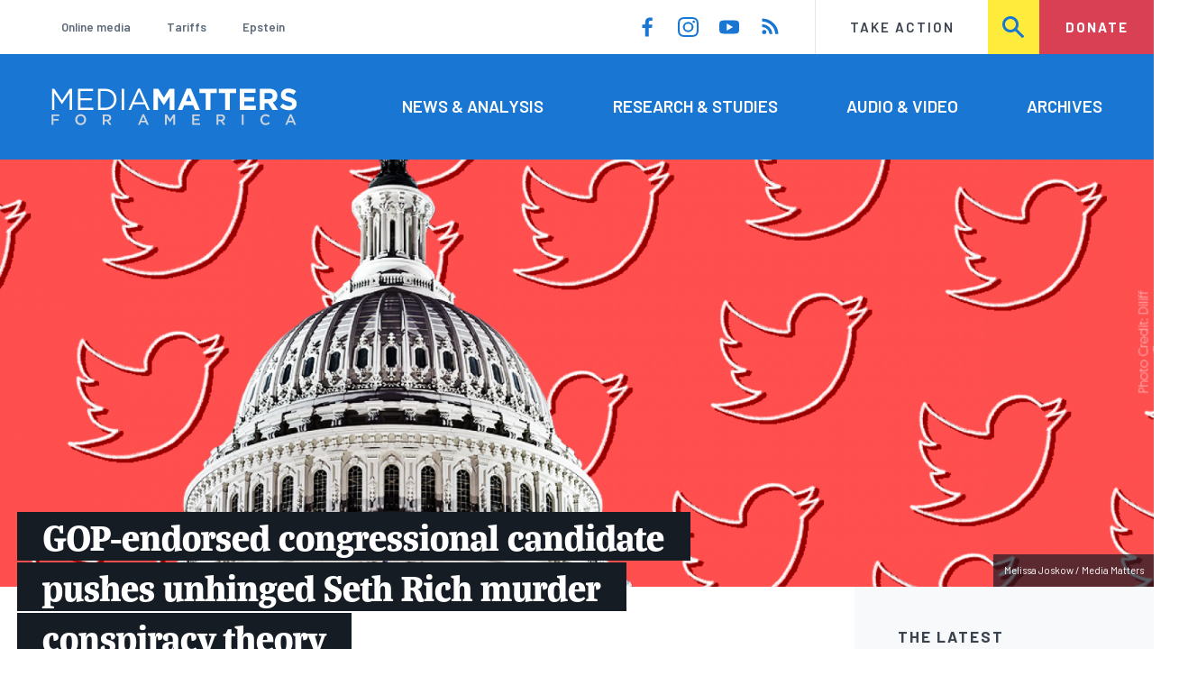

--- FILE ---
content_type: text/html; charset=UTF-8
request_url: https://www.mediamatters.org/seth-rich-conspiracy-theory/gop-endorsed-congressional-candidate-pushes-unhinged-seth-rich-murder
body_size: 16338
content:
<!DOCTYPE html>
<html lang="en" dir="ltr" prefix="content: http://purl.org/rss/1.0/modules/content/  dc: http://purl.org/dc/terms/  foaf: http://xmlns.com/foaf/0.1/  og: http://ogp.me/ns#  rdfs: http://www.w3.org/2000/01/rdf-schema#  schema: http://schema.org/  sioc: http://rdfs.org/sioc/ns#  sioct: http://rdfs.org/sioc/types#  skos: http://www.w3.org/2004/02/skos/core#  xsd: http://www.w3.org/2001/XMLSchema# ">
  <head>
    <meta charset="utf-8" />
<link rel="canonical" href="https://www.mediamatters.org/seth-rich-conspiracy-theory/gop-endorsed-congressional-candidate-pushes-unhinged-seth-rich-murder" />
<meta name="generator" content="Drupal 8" />
<meta property="og:site_name" content="Media Matters for America" />
<meta property="og:title" content="GOP-endorsed congressional candidate pushes unhinged Seth Rich murder conspiracy theory" />
<meta property="og:image" content="https://cloudfront.mediamatters.org/static/uploader/image/2018/09/06/bad-moments-tech-hearings.png" />
<meta name="twitter:card" content="summary_large_image" />
<meta name="twitter:site" content="@mmfa" />
<meta name="twitter:title" content="GOP-endorsed congressional candidate pushes unhinged Seth Rich murder conspiracy theory" />
<meta name="twitter:image" content="https://cloudfront.mediamatters.org/static/uploader/image/2018/09/06/bad-moments-tech-hearings.png" />
<meta name="Generator" content="Drupal 10 (https://www.drupal.org)" />
<meta name="MobileOptimized" content="width" />
<meta name="HandheldFriendly" content="true" />
<meta name="viewport" content="width=device-width, initial-scale=1.0" />
<link rel="icon" href="/themes/custom/mmfa_theme/favicon.ico" type="image/vnd.microsoft.icon" />

      <title>GOP-endorsed congressional candidate pushes unhinged Seth Rich murder conspiracy theory | Media Matters for America</title>
      <link rel="stylesheet" media="all" href="/sites/default/files/css/css_FgqYZHoHiZI29W41dy6R4LNQCJZCwvvKIt7UbFM15ng.css?delta=0&amp;language=en&amp;theme=mmfa_theme&amp;include=[base64]" />
<link rel="stylesheet" media="all" href="/sites/default/files/css/css_LWA-ianm3aSTE5bSgN2u5VkGWMbJYpfKnKPiYABvgv4.css?delta=1&amp;language=en&amp;theme=mmfa_theme&amp;include=[base64]" />
<link rel="stylesheet" media="all" href="//fonts.googleapis.com/css?family=Barlow:400,400i,600,600i,700,700i" />
<link rel="stylesheet" media="all" href="//use.typekit.net/jqh3ujo.css" />
<link rel="stylesheet" media="all" href="/sites/default/files/css/css_WZ1IbnTPDXobK1DcmgYQKFDf9mDUkQDJUIMcTlRDZks.css?delta=4&amp;language=en&amp;theme=mmfa_theme&amp;include=[base64]" />
<link rel="stylesheet" media="print" href="/sites/default/files/css/css_4Z2WnOB3a21VXx8UHZez59D_yVJsgoyvecwcZrEjDtw.css?delta=5&amp;language=en&amp;theme=mmfa_theme&amp;include=[base64]" />

        <script type="application/json" data-drupal-selector="drupal-settings-json">{"path":{"baseUrl":"\/","pathPrefix":"","currentPath":"node\/2843891","currentPathIsAdmin":false,"isFront":false,"currentLanguage":"en"},"pluralDelimiter":"\u0003","gtm":{"tagId":null,"settings":{"data_layer":"dataLayer","include_classes":false,"allowlist_classes":"google\nnonGooglePixels\nnonGoogleScripts\nnonGoogleIframes","blocklist_classes":"customScripts\ncustomPixels","include_environment":false,"environment_id":"","environment_token":""},"tagIds":["GTM-5P6TVGL"]},"gtag":{"tagId":"","consentMode":false,"otherIds":[],"events":[],"additionalConfigInfo":[]},"suppressDeprecationErrors":true,"ajaxPageState":{"libraries":"[base64]","theme":"mmfa_theme","theme_token":null},"ajaxTrustedUrl":{"form_action_p_pvdeGsVG5zNF_XLGPTvYSKCf43t8qZYSwcfZl2uzM":true,"\/search":true},"views":{"ajax_path":"\/views\/ajax","ajaxViews":{"views_dom_id:612f5b38efcb4aa3960cf6314a4fb0f2ff563b4bd5ba78234fdbbc9b63949cc0":{"view_name":"editorial_lists","view_display_id":"the_latest","view_args":"","view_path":"\/node\/2573061","view_base_path":null,"view_dom_id":"612f5b38efcb4aa3960cf6314a4fb0f2ff563b4bd5ba78234fdbbc9b63949cc0","pager_element":0}}},"mediaelement":{"attachSitewide":1,"setDimensions":false,"defaultAudioWidth":"-1","defaultAudioHeight":"-1","shareUrl":"https:\/\/www.mediamatters.org\/seth-rich-conspiracy-theory\/gop-endorsed-congressional-candidate-pushes-unhinged-seth-rich-murder","audioVolume":"vertical","videoVolume":"vertical","hideVideoControlsOnLoad":true,"hideVideoControlsOnPause":true,"features":["playpause","current","progress","duration","tracks","volume","fullscreen","share","rightclick"]},"user":{"uid":0,"permissionsHash":"1ecbf58e1abc23849923bbf5035c56192db117ccc351e3fdffdbdf19bc77e510"}}</script>
<script src="/sites/default/files/js/js_Z4VSr3Mo2nkUvsGTLagghEt6BZBZdslDefEfHMiUcDI.js?scope=header&amp;delta=0&amp;language=en&amp;theme=mmfa_theme&amp;include=[base64]"></script>
<script src="/modules/contrib/google_tag/js/gtm.js?t9ms78"></script>
<script src="/modules/contrib/google_tag/js/gtag.js?t9ms78"></script>
<script src="/sites/default/files/js/js_aXk4_emnx3doGA9HVhDb3YXM8lTkAk75Ny3yQgzHbBQ.js?scope=header&amp;delta=3&amp;language=en&amp;theme=mmfa_theme&amp;include=[base64]"></script>
</head>
        <body class="path-node page-node-type-article">
          <a href="#main-content" class="visually-hidden focusable skip-link">
            Skip to main content
          </a>
          <noscript><iframe src="https://www.googletagmanager.com/ns.html?id=GTM-5P6TVGL"
                  height="0" width="0" style="display:none;visibility:hidden"></iframe></noscript>

            <div class="dialog-off-canvas-main-canvas" data-off-canvas-main-canvas>
    <div class="layout-container">
  

<header class="header" role="banner">
  

  <div class="header--upper">
    <nav role="navigation" aria-label="block-trending-menu-menu" id="block-trending-menu" class="trending-menu header--upper--covered">
  
  

        
          <ul  class="menu menu--trending" data-depth="0">
          <li  class="menu__item">
        <a href="/google/right-dominates-online-media-ecosystem-seeping-sports-comedy-and-other-supposedly" class="menu__link" data-drupal-link-system-path="node/2881597">Online media</a>
              </li>
          <li  class="menu__item">
        <a href="/tariffs-trade" class="menu__link" data-drupal-link-system-path="node/2881976">Tariffs</a>
              </li>
          <li  class="menu__item">
        <a href="/salem-media-group/right-wing-shows-field-angry-calls-about-epstein-and-trump-administration" class="menu__link" data-drupal-link-system-path="node/2882602">Epstein</a>
              </li>
        </ul>
  


  </nav>

    <nav role="navigation" aria-label="block-social-media-menu-header-menu" id="block-social-media-menu-header" class="header--upper--spacer">
  
  

        
          <ul  class="menu menu--social-media" data-depth="0">
              <li  class="menu__item">
          <a href="https://www.facebook.com/Mediamatters/" class="menu__link">
              <svg viewbox="0 0 24 24" class="icon icon--facebook"  aria-labelledby="icon-label--facebook" >
          <title id="icon-label--facebook">Facebook</title>
    
    <use xlink:href="#facebook"></use>
  </svg>

          </a>

                  </li>
              <li  class="menu__item">
          <a href="https://www.instagram.com/mediamattersforamerica/" class="menu__link">
              <svg viewbox="0 0 24 24" class="icon icon--instagram"  aria-labelledby="icon-label--instagram" >
          <title id="icon-label--instagram">Instagram</title>
    
    <use xlink:href="#instagram"></use>
  </svg>

          </a>

                  </li>
              <li  class="menu__item">
          <a href="https://www.youtube.com/channel/UC_70iWZ6ym2cglS_kv5YfmA" class="menu__link">
              <svg viewbox="0 0 24 24" class="icon icon--youtube"  aria-labelledby="icon-label--youtube" >
          <title id="icon-label--youtube">YouTube</title>
    
    <use xlink:href="#youtube"></use>
  </svg>

          </a>

                  </li>
              <li  class="menu__item">
          <a href="/rss.xml" class="menu__link">
              <svg viewbox="0 0 24 24" class="icon icon--rss"  aria-labelledby="icon-label--rss" >
          <title id="icon-label--rss">RSS</title>
    
    <use xlink:href="#rss"></use>
  </svg>

          </a>

                  </li>
          </ul>
  


  </nav>

    <nav role="navigation" aria-label="block-utility-navigation-menu" id="block-utility-navigation">
  
  

        
          <ul  class="menu menu--utility-navigation" data-depth="0">
          <li  class="menu__item">
        <a href="/take-action" class="menu__link" data-drupal-link-system-path="node/2827306">Take Action</a>
              </li>
          <li  class="menu__item">
        <a href="/search" class="menu__link" data-drupal-link-system-path="search">Search</a>
              </li>
          <li  class="menu__item">
        <a href="https://action.mediamatters.org/secure/donate" title="https://action.mediamatters.org/secure/donate" class="menu__link">Donate</a>
              </li>
        </ul>
  


  </nav>

  </div>
<div class="header--search hidden"><div class="views-exposed-form search-box" data-drupal-selector="views-exposed-form-acquia-search-page" id="block-exposedformacquia-search">
  
    
      <form action="/search" method="get" id="views-exposed-form-acquia-search-page" accept-charset="UTF-8">
  <div class="js-form-item form-item form-type-textfield js-form-type-textfield form-item-search js-form-item-search form-no-label">
      <label for="edit-search" class="form-item__label visually-hidden">Search</label>
        <input data-drupal-selector="edit-search" type="text" id="edit-search" name="search" value="" size="30" maxlength="128" placeholder="Search..." class="form-text form-element form-element--type-text form-element--api-textfield" />

        </div>
<div data-drupal-selector="edit-actions" class="form-actions js-form-wrapper form-wrapper" id="edit-actions"><button  data-drupal-selector="edit-submit-acquia-search" type="submit" id="edit-submit-acquia-search" value="Search" class="button js-form-submit form-submit">
    <svg viewbox="0 0 24 24" class="icon icon--search"  aria-labelledby="icon-label--search" >
          <title id="icon-label--search">Search</title>
    
    <use xlink:href="#search"></use>
  </svg>

</button>
</div>


</form>

  </div>
</div>
  <div class="header--lower">
    <div class="header--inner l--constrained-narrow">
      <div id="block-mmfa-theme-branding" class="header--logo">
  
    
    

<h1     
  
  
  
  
 class="site-logo"
>
  <a
    href="/"
    title="Home"
    rel="home"
    class="site-logo--link"
  >
    <img
      src="/themes/custom/mmfa_theme/logo.svg"
      alt="Media Matters for America"
      class="site-logo--image"
    />
  </a>
</h1>
</div>

      <nav role="navigation" aria-label="block-mmfa-theme-main-menu-menu" id="block-mmfa-theme-main-menu" class="header--navigation">
  
  

        
          <ul  class="menu menu--main" data-depth="0">
          <li  class="menu__item">
        <a href="/news-analysis" class="menu__link" data-drupal-link-system-path="node/2833406">News &amp; Analysis</a>
              </li>
          <li  class="menu__item">
        <a href="/studies" class="menu__link" data-drupal-link-system-path="node/2833411">Research &amp; Studies</a>
              </li>
          <li  class="menu__item">
        <a href="/audio-video" class="menu__link" data-drupal-link-system-path="node/2833416">Audio &amp; Video</a>
              </li>
          <li  class="menu__item">
        <a href="/archives" class="menu__link" data-drupal-link-system-path="archives">Archives</a>
              </li>
        </ul>
  


  </nav>

    </div>
  </div>
</header>

  

<header class="header--mobile nav-down" role="banner">
  

  <div class="header--upper">
    <div id="block-mmfa-theme-branding" class="header--logo">
  
    
    

<h1     
  
  
  
  
 class="site-logo"
>
  <a
    href="/"
    title="Home"
    rel="home"
    class="site-logo--link"
  >
    <img
      src="/themes/custom/mmfa_theme/logo.svg"
      alt="Media Matters for America"
      class="site-logo--image"
    />
  </a>
</h1>
</div>


    <ul class="menu menu--mobile-nav">
      <li class="menu__item"><a href="#" class="menu__link mobile-nav">Nav</a></li>
      <li class="menu__item"><a href="#" class="menu__link mobile-search">Search</a></li>
    </ul>
  </div>
  <div class="header--search hidden"><div class="views-exposed-form search-box" data-drupal-selector="views-exposed-form-acquia-search-page" id="block-exposedformacquia-search">
  
    
      <form action="/search" method="get" id="views-exposed-form-acquia-search-page" accept-charset="UTF-8">
  <div class="js-form-item form-item form-type-textfield js-form-type-textfield form-item-search js-form-item-search form-no-label">
      <label for="edit-search" class="form-item__label visually-hidden">Search</label>
        <input data-drupal-selector="edit-search" type="text" id="edit-search" name="search" value="" size="30" maxlength="128" placeholder="Search..." class="form-text form-element form-element--type-text form-element--api-textfield" />

        </div>
<div data-drupal-selector="edit-actions" class="form-actions js-form-wrapper form-wrapper" id="edit-actions"><button  data-drupal-selector="edit-submit-acquia-search" type="submit" id="edit-submit-acquia-search" value="Search" class="button js-form-submit form-submit">
    <svg viewbox="0 0 24 24" class="icon icon--search"  aria-labelledby="icon-label--search" >
          <title id="icon-label--search">Search</title>
    
    <use xlink:href="#search"></use>
  </svg>

</button>
</div>


</form>

  </div>
</div>
  <div class="header--mobile-menu hidden">
    <nav role="navigation" aria-label="block-mmfa-theme-main-menu-menu" id="block-mmfa-theme-main-menu" class="header--navigation">
  
  

        
          <ul  class="menu menu--main" data-depth="0">
          <li  class="menu__item">
        <a href="/news-analysis" class="menu__link" data-drupal-link-system-path="node/2833406">News &amp; Analysis</a>
              </li>
          <li  class="menu__item">
        <a href="/studies" class="menu__link" data-drupal-link-system-path="node/2833411">Research &amp; Studies</a>
              </li>
          <li  class="menu__item">
        <a href="/audio-video" class="menu__link" data-drupal-link-system-path="node/2833416">Audio &amp; Video</a>
              </li>
          <li  class="menu__item">
        <a href="/archives" class="menu__link" data-drupal-link-system-path="archives">Archives</a>
              </li>
        </ul>
  


  </nav>

    <div class="header--inner l--constrained-narrow header--lower-bottom">
      <nav role="navigation" aria-label="block-trending-menu-menu" id="block-trending-menu" class="trending-menu header--upper--covered">
  
  

        
          <ul  class="menu menu--trending" data-depth="0">
          <li  class="menu__item">
        <a href="/google/right-dominates-online-media-ecosystem-seeping-sports-comedy-and-other-supposedly" class="menu__link" data-drupal-link-system-path="node/2881597">Online media</a>
              </li>
          <li  class="menu__item">
        <a href="/tariffs-trade" class="menu__link" data-drupal-link-system-path="node/2881976">Tariffs</a>
              </li>
          <li  class="menu__item">
        <a href="/salem-media-group/right-wing-shows-field-angry-calls-about-epstein-and-trump-administration" class="menu__link" data-drupal-link-system-path="node/2882602">Epstein</a>
              </li>
        </ul>
  


  </nav>

    </div>

    <div class="header--inner l--constrained-narrow">
      <nav role="navigation" aria-label="block-utility-navigation-menu" id="block-utility-navigation">
  
  

        
          <ul  class="menu menu--utility-navigation" data-depth="0">
          <li  class="menu__item">
        <a href="/take-action" class="menu__link" data-drupal-link-system-path="node/2827306">Take Action</a>
              </li>
          <li  class="menu__item">
        <a href="/search" class="menu__link" data-drupal-link-system-path="search">Search</a>
              </li>
          <li  class="menu__item">
        <a href="https://action.mediamatters.org/secure/donate" title="https://action.mediamatters.org/secure/donate" class="menu__link">Donate</a>
              </li>
        </ul>
  


  </nav>

      <nav role="navigation" aria-label="block-social-media-menu-header-menu" id="block-social-media-menu-header" class="header--upper--spacer">
  
  

        
          <ul  class="menu menu--social-media" data-depth="0">
              <li  class="menu__item">
          <a href="https://www.facebook.com/Mediamatters/" class="menu__link">
              <svg viewbox="0 0 24 24" class="icon icon--facebook"  aria-labelledby="icon-label--facebook" >
          <title id="icon-label--facebook">Facebook</title>
    
    <use xlink:href="#facebook"></use>
  </svg>

          </a>

                  </li>
              <li  class="menu__item">
          <a href="https://www.instagram.com/mediamattersforamerica/" class="menu__link">
              <svg viewbox="0 0 24 24" class="icon icon--instagram"  aria-labelledby="icon-label--instagram" >
          <title id="icon-label--instagram">Instagram</title>
    
    <use xlink:href="#instagram"></use>
  </svg>

          </a>

                  </li>
              <li  class="menu__item">
          <a href="https://www.youtube.com/channel/UC_70iWZ6ym2cglS_kv5YfmA" class="menu__link">
              <svg viewbox="0 0 24 24" class="icon icon--youtube"  aria-labelledby="icon-label--youtube" >
          <title id="icon-label--youtube">YouTube</title>
    
    <use xlink:href="#youtube"></use>
  </svg>

          </a>

                  </li>
              <li  class="menu__item">
          <a href="/rss.xml" class="menu__link">
              <svg viewbox="0 0 24 24" class="icon icon--rss"  aria-labelledby="icon-label--rss" >
          <title id="icon-label--rss">RSS</title>
    
    <use xlink:href="#rss"></use>
  </svg>

          </a>

                  </li>
          </ul>
  


  </nav>

    </div>
  </div>
</header>

  

  

    <div data-drupal-messages-fallback class="hidden"></div>
<div class="views-element-container" id="block-editorial-banners">
  
    
      <div><div class="js-view-dom-id-8a039c5efaa08a2789c388dd0ac6a5b7c3936687fd65fce3716953991e4a754e">
  
  
  

  
  
  

      <div class="views-row">
            <div class="field field--name-field-primary-media field--type-entity-reference field--label-hidden field__item">

<figure class="media media--image editorial-banner">
    <img loading="lazy" src="https://cloudfront.mediamatters.org/styles/crop_1620x600/s3/static/uploader/image/2018/09/06/bad-moments-tech-hearings.png?itok=74B_oK6p" width="1620" height="600" alt="bad-moments-tech-hearings.png" typeof="foaf:Image" />



  <figcaption  class="text-content editorial-banner__citation">
      <cite><p>Melissa Joskow / Media Matters</p></cite>
  </figcaption>

</figure>
</div>
      
</div>

    

  
  

  
  
</div>
</div>

  </div>



  <main role="main" class="l--constrained-wide l--main-grid">
        <a id="main-content" class="anchor-target" tabindex="-1"></a>

    <div     
  
                  
  
                  
 class="banner-overlap--content layout-content layout-content--main"
>
    <div id="block-mmfa-theme-content">
  
    
      

<article  about="/seth-rich-conspiracy-theory/gop-endorsed-congressional-candidate-pushes-unhinged-seth-rich-murder" typeof="schema:Article" class="editorial-full">
  <header class="editorial-full__header">
    
    
<h1     
  
                  
  
  
 class="editorial-full__title page-title--barred page-title"
><span property="schema:name">GOP-endorsed congressional candidate pushes unhinged Seth Rich murder conspiracy theory</span>
</h1>
      <span property="schema:name" content="GOP-endorsed congressional candidate pushes unhinged Seth Rich murder conspiracy theory" class="hidden"></span>


    
  
  <p     
  
  
  
  
 class="subtitle"
>Joanne Wright tweeted the smear that Fox News contributor Donna Brazile and D.C. Mayor Muriel Bowser helped orchestrate the murder</p>


    

    

  <p class="byline"><span class="byline__label">Written by</span> <a href="/author/eric-hananoki" hreflang="en">Eric Hananoki</a></p>



    
    

<div class="dateline--group">
      
    <p class="dateline">
      <span class="dateline__label">Published</span>
      <time datetime="2020-03-02T14:32:54-0500">03/02/20 2:32 PM EST</time>
    </p>
  </div>

    

  </header>

  
  <div class="editorial-full__article">
    
    
<div  class="field field--name-field-stories-content field--type-entity-reference-revisions field--label-hidden">
  
        <div class="paragraph paragraph--type--stories-text paragraph--view-mode--editorial">
          
            <div class="text-content fancy-elems-wrapper field field--name-field-stories-text-formatted field--type-text-long field--label-hidden field__item"><p dir="ltr">California congressional candidate Joanne Wright has been pushing a reprehensible conspiracy theory from a far-right media source which claims that Fox News contributor Donna Brazile and Washington, D.C., Mayor Muriel Bowser helped orchestrate the murder of Democratic National Committee staffer Seth Rich. The California Republican Party recently endorsed Wright in its upcoming <a href="https://elections.cdn.sos.ca.gov/statewide-elections/2020-primary/cert-list-candidates.pdf#page=16">March 3 primary</a>, where she is running&nbsp;unopposed.&nbsp;</p>
<p dir="ltr">Wright is a candidate in&nbsp;California’s <a href="https://ballotpedia.org/California%27s_34th_Congressional_District">34th Congressional District</a>, which includes parts of Los Angeles County. She is one of at least 30 congressional candidates who have <a href="https://www.mediamatters.org/qanon-conspiracy-theory/here-are-qanon-supporters-running-congress-2020">backed</a> <a href="https://www.mediamatters.org/qanon-conspiracy-theory">QAnon</a>, a <a href="https://www.mediamatters.org/twitter/fbi-calls-qanon-domestic-terror-threat-trump-has-amplified-qanon-supporters-twitter-more-20">violence-linked</a> conspiracy theory which started with claims that President Donald Trump was working with then-special counsel Robert Mueller to stop the president’s perceived enemies, the “deep state,” and pedophiles.&nbsp;</p>
<p dir="ltr">She recently <a href="https://twitter.com/JWrightforCA34/status/1233077691244371968">claimed</a> that “the Corona virus is a man made virus created in a Wuhan laboratory,” a conspiracy theory that has been <a href="https://www.mediamatters.org/coronavirus-covid-19/guide-right-wing-media-coronavirus-reactions-and-conspiracy-theories#paragraph--section-heading--3289366">frequently pushed</a> by right-wing outlets.&nbsp;</p>
<p dir="ltr">Wright has also pushed the <a href="https://www.mediamatters.org/seth-rich-conspiracy-theory">conspiracy theory</a> that Rich was murdered by Democratic Party officials. She <a href="https://twitter.com/JWrightforCA34/status/1197924089299521536">has</a> <a href="https://twitter.com/JWrightforCA34/status/1207099679437012992">repeatedly</a> <a href="https://twitter.com/JWrightforCA34/status/1230414917636775937">smeared</a> Bowser and Brazile, who previously headed the DNC, including <a href="https://twitter.com/JWrightforCA34/status/1230716631573118980">tweeting</a>: “Brazile and DC Mayor Muriel Bowser were informed Seth Rich was being taken to Medstar Hospital and were there when he arrived. The word is the wound wasn’t life-threatening but either after the women went in his room or sent their doctors in, Seth died.”&nbsp;</p>
<p dir="ltr">Wright has <a href="https://twitter.com/JWrightforCA34/status/1231103850959884289">sourced her claim</a> to a post by far-right blogger and <a href="https://news.yahoo.com/it-is-indescribable-how-a-harassment-campaign-overwhelmed-seth-richs-friends-and-family-100000936.html">conspiracy theorist</a> Matt Couch. Brazile <a href="https://www.dailydot.com/layer8/donna-brazile-matt-couch-seth-rich/">told</a> the Daily Dot that “there is simply no truth to the claims in the article,” while Bowser’s office denied the report.&nbsp;</p>
<p dir="ltr">The Los Angeles Times <a href="https://www.latimes.com/california/story/2020-03-01/gop-candidate-for-l-a-congressional-district-tweets-coronavirus-conspiracy-theory">reported</a> that the California GOP endorsed Wright because it “gives automatic endorsements to GOP candidates if they’re the sole Republican on the ballot.”</p>
</div>
      
      </div>

      

<blockquote     
  
  
  
                  
 class="block-quote block-quote--collapsable"
>
  
      <div class="block-quote__quote">
      <p dir="ltr">The California Republican Party has denounced Wright’s comments. “These views are not representative of the @CAGOP regarding this serious public health issue,” the organization tweeted Saturday.</p>
<p dir="ltr">…</p>
<p dir="ltr">The California GOP has endorsed Wright by default because she is the lone Republican running in that district, according to Cynthia Bryant, executive director of the California Republican Party. Bryant said the organization plans to review the rule that gives automatic endorsements to GOP candidates if they’re the sole Republican on the ballot.</p>
<p dir="ltr">“There’s a little thing called the 1st Amendment,” Bryant said of Wright’s tweet. “Candidates can say whatever they want to.”</p>

    </div>
  </blockquote>

        <div class="paragraph paragraph--type--stories-text paragraph--view-mode--editorial">
          
            <div class="text-content fancy-elems-wrapper field field--name-field-stories-text-formatted field--type-text-long field--label-hidden field__item"><p dir="ltr">The state party has gone out of its way to promote Wright on social media. On <a href="http://archive.is/OF0NL">February 24</a>, the California GOP tweeted that it was “proud to endorse her for CA-34.” That tweet has since been deleted.&nbsp;</p>
</div>
      
      </div>

        <div class="paragraph paragraph--type--stories-image paragraph--view-mode--editorial">
          
            <div class="field field--name-field-stories-image field--type-entity-reference field--label-hidden field__item"><figure class="media media--image" role="group">
  
    <img loading="lazy" src="https://cloudfront.mediamatters.org/styles/scale_w1024/s3/static/D8Image/2020/03/02/joannewrightcagopendorsementtweet.jpg?itok=KlSGTrAf" width="584" height="651" alt="CAGOP endorsement of Joanne Wright image" typeof="foaf:Image" />





      

<figcaption     
  
                  
  
                  
 class="media-player__caption block-quote block-quote--minor"
>
  
  </figcaption>
  </figure>
</div>
      
      </div>

        <div class="paragraph paragraph--type--stories-text paragraph--view-mode--editorial">
          
            <div class="text-content fancy-elems-wrapper field field--name-field-stories-text-formatted field--type-text-long field--label-hidden field__item"><p dir="ltr">The California GOP also <a href="http://archive.is/4Yzvd">wrote</a>&nbsp;on Facebook that it was “proud to endorse” Wright, but that post has&nbsp;<a href="https://www.facebook.com/CARepublicanParty/posts/2759672997452843/">been removed</a>&nbsp;as well.&nbsp;</p>
<p dir="ltr">The party <a href="https://www.cagop.org/s/endorsements">includes</a> Wright in its online endorsement guide.&nbsp;</p>
<p dir="ltr">In 2018, the California GOP <a href="https://www.mediamatters.org/alex-jones/gop-backed-house-candidate-california-has-campaigned-chemtrails-conspiracy-theory-and">endorsed</a> unsuccessful congressional candidate Dale Mensing, who wrote that the chemtrails conspiracy theory “is one of the three primary issues” of his campaign and used a video from Infowars conspiracy theorist Alex Jones as evidence. The party is <a href="https://www.cagop.org/s/endorsements">endorsing</a> Mensing, who is <a href="https://elections.cdn.sos.ca.gov/statewide-elections/2020-primary/cert-list-candidates.pdf#page=5">unopposed</a> in the Republican primary, again this cycle.&nbsp;</p>
</div>
      
      </div>

  </div>


    
  </div>

  
</article>

  </div>


</div>
      <aside class="layout-sidebar-first spotted-cap spotted-cap--right" role="complementary">
      

  <section  class="views-element-container aside-block--tint aside-block" id="block-editorial-lists-the-latest">
    
          <h3  class="aside-block__title">The Latest</h3>
        

    <div class="aside-block__body">
              <div><div class="js-view-dom-id-612f5b38efcb4aa3960cf6314a4fb0f2ff563b4bd5ba78234fdbbc9b63949cc0">
  
  
  

  
  
  

  <div>
  
  <ol class="editorial-list">

          <li class="editorial-list__item">

<article about="/fox-news/laura-ingraham-says-minnesota-anti-ice-movement-has-chinese-fingerprints-all-over-it" class="article article--compact editorial-compact">
  
  <h3 class="editorial-compact__title">
    <a href="/fox-news/laura-ingraham-says-minnesota-anti-ice-movement-has-chinese-fingerprints-all-over-it"><span>Laura Ingraham says Minnesota anti-ICE movement “has Chinese fingerprints all over it”</span>
</a>
  </h3>
  

  

<p class="dateline-compact">
      <span class="dateline-compact__type">
        <svg viewbox="0 0 24 24" class="icon icon--video"  aria-labelledby="icon-label--video" >
          <title id="icon-label--video">Video &amp; Audio</title>
    
    <use xlink:href="#video"></use>
  </svg>

    </span>
  
  <time datetime="2026-01-29T19:58:19-0500">01/29/26 7:58 PM EST</time>
</p>
</article>
</li>
          <li class="editorial-list__item">

<article about="/sean-hannity/sean-hannity-says-alex-pretti-was-no-saint" class="article article--compact editorial-compact">
  
  <h3 class="editorial-compact__title">
    <a href="/sean-hannity/sean-hannity-says-alex-pretti-was-no-saint"><span>Sean Hannity says Alex Pretti “was not a saint”</span>
</a>
  </h3>
  

  

<p class="dateline-compact">
      <span class="dateline-compact__type">
        <svg viewbox="0 0 24 24" class="icon icon--audio"  aria-labelledby="icon-label--audio" >
          <title id="icon-label--audio">Video &amp; Audio</title>
    
    <use xlink:href="#audio"></use>
  </svg>

    </span>
  
  <time datetime="2026-01-29T19:00:14-0500">01/29/26 7:00 PM EST</time>
</p>
</article>
</li>
          <li class="editorial-list__item">

<article about="/immigration/right-wing-media-figures-are-claiming-once-again-anti-ice-protesters-are-paid-agitators" class="article article--compact editorial-compact">
  
  <h3 class="editorial-compact__title">
    <a href="/immigration/right-wing-media-figures-are-claiming-once-again-anti-ice-protesters-are-paid-agitators"><span>Right-wing media figures are claiming, once again, that anti-ICE protesters are paid agitators</span>
</a>
  </h3>
  

  

<p class="dateline-compact">
      <span class="dateline-compact__type">
        <svg viewbox="0 0 24 24" class="icon icon--study"  aria-labelledby="icon-label--study" >
          <title id="icon-label--study">Research/Study</title>
    
    <use xlink:href="#study"></use>
  </svg>

    </span>
  
  <time datetime="2026-01-29T18:31:22-0500">01/29/26 6:31 PM EST</time>
</p>
</article>
</li>
          <li class="editorial-list__item">

<article about="/fox-news/jesse-watters-praises-donald-trump-watching-fox-news-and-doing-what-people-tv-tell-him-do" class="article article--compact editorial-compact">
  
  <h3 class="editorial-compact__title">
    <a href="/fox-news/jesse-watters-praises-donald-trump-watching-fox-news-and-doing-what-people-tv-tell-him-do"><span>Jesse Watters praises Donald Trump for watching Fox News and doing what the people on TV tell him to do</span>
</a>
  </h3>
  

  

<p class="dateline-compact">
      <span class="dateline-compact__type">
        <svg viewbox="0 0 24 24" class="icon icon--video"  aria-labelledby="icon-label--video" >
          <title id="icon-label--video">Video &amp; Audio</title>
    
    <use xlink:href="#video"></use>
  </svg>

    </span>
  
  <time datetime="2026-01-29T18:26:48-0500">01/29/26 6:26 PM EST</time>
</p>
</article>
</li>
          <li class="editorial-list__item">

<article about="/newsmax/right-wing-media-attempt-justify-baseless-conspiracy-theories-attack-ilhan-omar-was-staged" class="article article--compact editorial-compact">
  
  <h3 class="editorial-compact__title">
    <a href="/newsmax/right-wing-media-attempt-justify-baseless-conspiracy-theories-attack-ilhan-omar-was-staged"><span>Right-wing media attempt to justify baseless conspiracy theories that the attack on Ilhan Omar was staged</span>
</a>
  </h3>
  

  

<p class="dateline-compact">
      <span class="dateline-compact__type">
        <svg viewbox="0 0 24 24" class="icon icon--study"  aria-labelledby="icon-label--study" >
          <title id="icon-label--study">Research/Study</title>
    
    <use xlink:href="#study"></use>
  </svg>

    </span>
  
  <time datetime="2026-01-29T15:53:30-0500">01/29/26 3:53 PM EST</time>
</p>
</article>
</li>
    
  </ol>

</div>

    


  <nav role="navigation" aria-labelledby="pagination-heading"      
  
  
  
  
 class="pager"
>
    <h4 id="pagination-heading" class="visually-hidden">Pagination</h4>
    <ul class="pager__items js-pager__items">
                                            <li class="pager__item">
                                          <a href="?page=0" class="pager__link is-active" title="Current page" aria-current="page" class="pager__link">
            <span class="visually-hidden">
              Current page
            </span>1</a>
        </li>
                          <li class="pager__item pager__item--ellipsis" role="presentation">
          <span class="pager__nolink">&hellip;</span>
        </li>
                          <li class="pager__item pager__item--next">
          <a href="?page=1" title="Go to next page" class="pager__link" rel="next">
            <span class="visually-hidden">Next page</span>
              <svg viewbox="0 0 24 24" class="icon icon--arrow"  aria-labelledby="icon-label--arrow" >
          <title id="icon-label--arrow">››</title>
    
    <use xlink:href="#arrow"></use>
  </svg>

          </a>
        </li>
          </ul>
  </nav>


  
  

  
  
</div>
</div>

          </div>
  </section>


  <section  class="views-element-container aside-block" id="block-editorial-public-tags">
    
          <h3  class="aside-block__title">In This Article</h3>
        

    <div class="aside-block__body">
              <div><div class="js-view-dom-id-3dd0f4d31418f2e37a8bf3affce3f676aa7a5a41ffec83656f7fefbcf0f6c4d0">
  
  
  

  
  
  

      <div class="views-row">
<ul  class="field field--name-field-public-tags field--label-hidden editorial-list editorial-list--collapse field__items" data-editorial-list-collapse="3">
      <li  class="field__item editorial-list__item">
      

<article  about="/seth-rich-conspiracy-theory" class="public-tag public-tag--compact public-tag-compact">
  
  
  <a href="/seth-rich-conspiracy-theory" class="public-tag-compact__link">
    <h3 class="public-tag-compact__title">
      <span>Seth Rich Conspiracy Theory</span>

    </h3>

    
            <div class="public-tag-compact__figure field field--name-field-primary-media field--type-entity-reference field--label-hidden field__item"><figure class="media media--image" role="group">
  
    <img loading="lazy" src="https://cloudfront.mediamatters.org/styles/scale_180px/s3/static/d8PublicTagsImages/Narratives/Seth-Rich-Conspiracy-Theory-MMFA-Tag.png?itok=wY6MBFyW" alt="Seth-Rich-Conspiracy-Theory-MMFA-Tag.png" title="Seth-Rich-Conspiracy-Theory-MMFA-Tag" typeof="foaf:Image" />





  </figure>
</div>
      
  </a>
</article>

    </li>
  </ul>

</div>

    

  
  

  
  
</div>
</div>

          </div>
  </section>


  </aside>

    
    <div     
  
  
  
                            
 class="layout-content layout-content--main layout-content--main-lower"
>
    <div class="views-element-container" id="block-editorial-post-content">
  
    
      <div><div class="js-view-dom-id-62e0e8efc8c73ee07dc50d80edca871cc293680c9f2bd1c0694fb3b22f77c8f3">
  
  
  

  
  
  

      <div class="views-row"><div class="editorial-full__post">
  
<aside  class="editorial-full__related field field--name-field-related field--label-above spotted-cap">
      

<h2     
  
        
  
  
 class="section-title"
>
      Related
          </h2>
  
  <div class="aside-block aside-block--tint aside-block--wide l--gutter-pull">
    <ol class="editorial-list editorial-list--inline field__items">
              <li  class="field__item editorial-list__item">
          

<article about="/lara-trump/rnc-co-chair-lara-trump-invites-conspiracy-theorist-jack-posobiec-her-podcast-push" typeof="schema:Article" class="teaser-compact--major article article--compact editorial-compact">
  
  <h3 class="editorial-compact__title">
    <a href="/lara-trump/rnc-co-chair-lara-trump-invites-conspiracy-theorist-jack-posobiec-her-podcast-push"><span property="schema:name">RNC co-chair Lara Trump invites conspiracy theorist Jack Posobiec on her podcast to push election denial</span>
</a>
  </h3>
    <span property="schema:name" content="RNC co-chair Lara Trump invites conspiracy theorist Jack Posobiec on her podcast to push election denial" class="hidden"></span>


  

<p class="dateline-compact">
      <span class="dateline-compact__type">
        <svg viewbox="0 0 24 24" class="icon icon--article"  aria-labelledby="icon-label--article" >
          <title id="icon-label--article">Article</title>
    
    <use xlink:href="#article"></use>
  </svg>

    </span>
  
  <time datetime="2024-05-29T10:37:09-0400">05/29/24 10:37 AM EDT</time>
</p>
</article>

        </li>
              <li  class="field__item editorial-list__item">
          

<article about="/education/michele-morrow-has-worked-group-thats-promoted-school-shooting-911-and-hitler-conspiracy" typeof="schema:Article" class="teaser-compact--major article article--compact editorial-compact">
  
  <h3 class="editorial-compact__title">
    <a href="/education/michele-morrow-has-worked-group-thats-promoted-school-shooting-911-and-hitler-conspiracy"><span property="schema:name">North Carolina superintendent nominee has worked for a group that&#039;s promoted school shooting, 9/11, and Hitler conspiracy theories</span>
</a>
  </h3>
    <span property="schema:name" content="North Carolina superintendent nominee has worked for a group that&#039;s promoted school shooting, 9/11, and Hitler conspiracy theories" class="hidden"></span>


  

<p class="dateline-compact">
      <span class="dateline-compact__type">
        <svg viewbox="0 0 24 24" class="icon icon--article"  aria-labelledby="icon-label--article" >
          <title id="icon-label--article">Article</title>
    
    <use xlink:href="#article"></use>
  </svg>

    </span>
  
  <time datetime="2024-03-27T10:33:29-0400">03/27/24 10:33 AM EDT</time>
</p>
</article>

        </li>
              <li  class="field__item editorial-list__item">
          

<article about="/fox-news/foxs-tom-homan-and-sara-carter-are-honoring-dominion-smartmatic-and-seth-rich-conspiracy" typeof="schema:Article" class="teaser-compact--major article article--compact editorial-compact">
  
  <h3 class="editorial-compact__title">
    <a href="/fox-news/foxs-tom-homan-and-sara-carter-are-honoring-dominion-smartmatic-and-seth-rich-conspiracy"><span property="schema:name">Fox’s Tom Homan and Sara Carter are honoring a Dominion, Smartmatic, and Seth Rich conspiracy theorist</span>
</a>
  </h3>
    <span property="schema:name" content="Fox’s Tom Homan and Sara Carter are honoring a Dominion, Smartmatic, and Seth Rich conspiracy theorist" class="hidden"></span>


  

<p class="dateline-compact">
      <span class="dateline-compact__type">
        <svg viewbox="0 0 24 24" class="icon icon--article"  aria-labelledby="icon-label--article" >
          <title id="icon-label--article">Article</title>
    
    <use xlink:href="#article"></use>
  </svg>

    </span>
  
  <time datetime="2023-04-26T13:04:19-0400">04/26/23 1:04 PM EDT</time>
</p>
</article>

        </li>
          </ol>
  </div>
</aside>

</div>
</div>

    

  
  

  
  
</div>
</div>

  </div>


</div>  </main>

  

<footer class="footer" role="contentinfo">
  <div class="footer--upper">
    <div class="footer--inner l--constrained-narrow">
      <div id="block-mmfa-footer-branding" class="footer--branding">
  
    
    

<h1     
  
  
  
  
 class="site-logo"
>
  <a
    href="/"
    title="Home"
    rel="home"
    class="site-logo--link"
  >
    <img
      src="/themes/custom/mmfa_theme/logo.svg"
      alt="Media Matters for America"
      class="site-logo--image"
    />
  </a>
</h1>
</div>

      <div class="email-update-form email-signup" data-drupal-selector="email-update-form" id="block-email-updates">
  
    
      <form action="/seth-rich-conspiracy-theory/gop-endorsed-congressional-candidate-pushes-unhinged-seth-rich-murder" method="post" id="email-update-form" accept-charset="UTF-8">
  <span class="form-label">Sign up for email updates</span>
  <div class="form--inner-wrapper"><div class="js-form-item form-item form-type-email js-form-type-email form-item-mail js-form-item-mail">
      <label for="edit-mail" class="form-item__label js-form-required form-required">Sign up for email updates</label>
        <input data-drupal-selector="edit-mail" type="email" id="edit-mail" name="mail" value="" size="60" maxlength="254" placeholder="Email" class="form-email required form-element form-element--type-email form-element--api-email" required="required" aria-required="true" />

        </div>
<input data-drupal-selector="edit-submit" type="submit" id="edit-submit" name="op" value="Subscribe" class="button js-form-submit form-submit" />
<input data-drupal-selector="edit-sb-form-id" type="hidden" name="sb_form_id" value="611" />
<input data-drupal-selector="edit-campaign-id" type="hidden" name="campaign_id" value="701f40000002nyIAAQ" />
<input data-drupal-selector="edit-submission-text" type="hidden" name="submission_text" value="Thanks for signing up for email updates! You&#039;ll be hearing from us soon." />
<input autocomplete="off" data-drupal-selector="form-oo96vjodmljeqsjjdmyxouzwhwza7zs1dluufy-r4wa" type="hidden" name="form_build_id" value="form-OO96VjODmlJEqsJJDMyxouZwHwza7ZS1dluuFy_r4WA" />
<input data-drupal-selector="edit-email-update-form" type="hidden" name="form_id" value="email_update_form" />
</div>
</form>

  </div>

    </div>
  </div>

  <div class="footer--lower">
    <div class="footer--inner l--constrained-narrow">
      <nav role="navigation" aria-label="block-mmfa-theme-footer-menu" id="block-mmfa-theme-footer" class="footer--menu">
  
  

        
          <ul  class="menu menu--footer" data-depth="0">
          <li  class="menu__item">
        <a href="/about" class="menu__link">About</a>
              </li>
          <li  class="menu__item">
        <a href="/contact-us" class="menu__link" data-drupal-link-system-path="node/2827236">Contact</a>
              </li>
          <li  class="menu__item">
        <a href="/corrections" class="menu__link" data-drupal-link-system-path="node/2827511">Corrections</a>
              </li>
          <li  class="menu__item">
        <a href="/submissions" class="menu__link" data-drupal-link-system-path="node/2827201">Submissions</a>
              </li>
          <li  class="menu__item">
        <a href="/job-openings" class="menu__link" data-drupal-link-system-path="node/1983981">Jobs</a>
              </li>
          <li  class="menu__item">
        <a href="/privacy" class="menu__link" data-drupal-link-system-path="node/2827211">Privacy Policy</a>
              </li>
          <li  class="menu__item">
        <a href="/terms-conditions" class="menu__link" data-drupal-link-system-path="node/2827216">Terms &amp; Conditions</a>
              </li>
        </ul>
  


  </nav>

      <nav role="navigation" aria-label="block-social-media-menu-menu" id="block-social-media-menu" class="footer--social">
  
  

        
          <ul  class="menu menu--social-media" data-depth="0">
              <li  class="menu__item">
          <a href="https://www.facebook.com/Mediamatters/" class="menu__link">
              <svg viewbox="0 0 24 24" class="icon icon--facebook"  aria-labelledby="icon-label--facebook" >
          <title id="icon-label--facebook">Facebook</title>
    
    <use xlink:href="#facebook"></use>
  </svg>

          </a>

                  </li>
              <li  class="menu__item">
          <a href="https://www.instagram.com/mediamattersforamerica/" class="menu__link">
              <svg viewbox="0 0 24 24" class="icon icon--instagram"  aria-labelledby="icon-label--instagram" >
          <title id="icon-label--instagram">Instagram</title>
    
    <use xlink:href="#instagram"></use>
  </svg>

          </a>

                  </li>
              <li  class="menu__item">
          <a href="https://www.youtube.com/channel/UC_70iWZ6ym2cglS_kv5YfmA" class="menu__link">
              <svg viewbox="0 0 24 24" class="icon icon--youtube"  aria-labelledby="icon-label--youtube" >
          <title id="icon-label--youtube">YouTube</title>
    
    <use xlink:href="#youtube"></use>
  </svg>

          </a>

                  </li>
              <li  class="menu__item">
          <a href="/rss.xml" class="menu__link">
              <svg viewbox="0 0 24 24" class="icon icon--rss"  aria-labelledby="icon-label--rss" >
          <title id="icon-label--rss">RSS</title>
    
    <use xlink:href="#rss"></use>
  </svg>

          </a>

                  </li>
          </ul>
  


  </nav>

      <div id="block-mmfa-copyright" class="footer--copyright">
  
    
      <p class="mmfa-copyright">&copy; 2026 Media Matters for America</p>

  </div>

    </div>
  </div>
</footer>
</div>

  </div>

          
          <div class="visually-hidden">
            <svg xmlns="http://www.w3.org/2000/svg"><symbol id="arrow-down" viewBox="0 0 25 24"><path d="M18 10l-6 6-6-6z" fill="inherit" fill-rule="evenodd"/></symbol><symbol id="arrow" viewBox="0 0 25 24"><path d="M16 11V8l4 4-4 4v-3H6v-2z" fill="inherit" fill-rule="evenodd"/></symbol><symbol id="article" viewBox="0 0 24 24"><path d="M0 1h24v4H0zm0 6h24v4H0zm0 6h24v4H0zm0 6h18v4H0z" fill="inherit" fill-rule="evenodd"/></symbol><symbol id="audio" viewBox="0 0 25 24"><path d="M12 16a4 4 0 0 1-4-4V4a4 4 0 0 1 8 0v8a4 4 0 0 1-4 4zm10-4c0 4.829-3.441 8.869-8 9.798V24h-4v-2.202C5.441 20.869 2 16.829 2 12h4c0 3.309 2.691 6 6 6s6-2.691 6-6z" fill="inherit" fill-rule="evenodd"/></symbol><symbol id="close-blue" viewBox="0 0 25 24"><path d="M10.586 12L2.808 4.222l1.414-1.414 7.779 7.778 7.778-7.778 1.414 1.414L13.415 12l7.778 7.778-1.414 1.414L12 13.414l-7.779 7.778-1.414-1.414z" fill="#1976D2" fill-rule="evenodd"/></symbol><symbol id="close-white" viewBox="0 0 25 24"><path d="M10.586 12L2.808 4.222l1.414-1.414 7.779 7.778 7.778-7.778 1.414 1.414L13.415 12l7.778 7.778-1.414 1.414L12 13.414l-7.779 7.778-1.414-1.414z" fill="#fff" fill-rule="evenodd"/></symbol><symbol id="close" viewBox="0 0 25 24"><path d="M10.586 12L2.808 4.222l1.414-1.414 7.779 7.778 7.778-7.778 1.414 1.414L13.415 12l7.778 7.778-1.414 1.414L12 13.414l-7.779 7.778-1.414-1.414z" fill="inherit" fill-rule="evenodd"/></symbol><symbol id="comments" viewBox="0 0 28 24"><path fill="inherit" fill-rule="evenodd" d="M16 6.667h-2.667a2.667 2.667 0 0 0-2.666 2.666V12H8l-4 4v-4H1.333A1.333 1.333 0 0 1 0 10.667V1.333C0 .597.597 0 1.333 0h13.334C15.403 0 16 .597 16 1.333v5.334zM24 20v4l-4-4h-6.667A1.333 1.333 0 0 1 12 18.667V9.333C12 8.597 12.597 8 13.333 8h13.334C27.403 8 28 8.597 28 9.333v9.334c0 .736-.597 1.333-1.333 1.333H24z"/></symbol><symbol id="date" viewBox="0 0 24 24"><path d="M18 11h3V8h-3zm0 5h3v-3h-3zm0 5h3v-3h-3zm-5-10h3V8h-3zm0 5h3v-3h-3zm0 5h3v-3h-3zM8 11h3V8H8zm0 5h3v-3H8zm0 5h3v-3H8zM3 11h3V8H3zm0 5h3v-3H3zm0 5h3v-3H3zM22 2h-2a2 2 0 0 0-4 0H8a2 2 0 0 0-4 0H2a2 2 0 0 0-2 2v18a2 2 0 0 0 2 2h20a2 2 0 0 0 2-2V4a2 2 0 0 0-2-2z" fill="inherit" fill-rule="evenodd"/></symbol><symbol id="email" viewBox="0 0 25 24"><path d="M17.73 12l6.586-6.587v13.172zm-3.293.464c-1.134 1.134-3.109 1.134-4.243 0L1.73 4h21.172zM.316 5.414L6.902 12 .316 18.586zm16 8L22.902 20H1.73l6.586-6.586.464.464c.945.945 2.2 1.465 3.536 1.465s2.59-.52 3.536-1.465z" fill="inherit" fill-rule="evenodd"/></symbol><symbol id="facebook" viewBox="0 0 25 24"><path d="M13.994 24H9.64V13.053H6V8.786h3.64V5.64C9.64 1.988 11.844 0 15.063 0c1.541 0 2.867.116 3.253.168v3.816l-2.233.001c-1.75 0-2.09.842-2.09 2.077v2.724h4.176l-.544 4.267h-3.631z" fill="inherit"/></symbol><symbol id="instagram" viewBox="0 0 24 24"><path fill="inherit" d="M12 0C8.741 0 8.332.014 7.052.072 5.775.13 4.902.333 4.14.63a5.882 5.882 0 0 0-2.126 1.384A5.882 5.882 0 0 0 .63 4.14c-.297.763-.5 1.635-.558 2.912C.014 8.332 0 8.741 0 12c0 3.259.014 3.668.072 4.948.058 1.277.261 2.15.558 2.912.307.79.717 1.459 1.384 2.126A5.882 5.882 0 0 0 4.14 23.37c.763.297 1.635.5 2.912.558C8.332 23.986 8.741 24 12 24c3.259 0 3.668-.014 4.948-.072 1.277-.058 2.15-.261 2.912-.558a5.883 5.883 0 0 0 2.126-1.384 5.883 5.883 0 0 0 1.384-2.126c.297-.763.5-1.635.558-2.912.058-1.28.072-1.689.072-4.948 0-3.259-.014-3.668-.072-4.948-.058-1.277-.261-2.15-.558-2.912a5.882 5.882 0 0 0-1.384-2.126A5.883 5.883 0 0 0 19.86.63c-.763-.297-1.635-.5-2.912-.558C15.668.014 15.259 0 12 0zm0 2.162c3.204 0 3.584.012 4.849.07 1.17.053 1.805.249 2.228.413.56.218.96.478 1.38.898.42.42.68.82.898 1.38.164.423.36 1.058.413 2.228.058 1.265.07 1.645.07 4.849s-.012 3.584-.07 4.849c-.053 1.17-.249 1.805-.413 2.228-.218.56-.478.96-.898 1.38-.42.42-.82.68-1.38.898-.423.164-1.058.36-2.228.413-1.265.058-1.645.07-4.849.07s-3.584-.012-4.849-.07c-1.17-.053-1.805-.249-2.228-.413a3.717 3.717 0 0 1-1.38-.898c-.42-.42-.68-.82-.898-1.38-.164-.423-.36-1.058-.413-2.228-.058-1.265-.07-1.645-.07-4.849s.012-3.584.07-4.849c.054-1.17.249-1.805.413-2.228.218-.56.478-.96.898-1.38.42-.42.82-.68 1.38-.898.423-.164 1.058-.36 2.228-.413 1.265-.058 1.645-.07 4.849-.07zM12 16a4 4 0 1 1 0-8 4 4 0 0 1 0 8zm0-10.162a6.162 6.162 0 1 0 0 12.324 6.162 6.162 0 0 0 0-12.324zm7.846-.244a1.44 1.44 0 1 1-2.88 0 1.44 1.44 0 0 1 2.88 0z"/></symbol><symbol id="menu-white" viewBox="0 0 25 24"><path d="M0 5h24v2H0zm0 6h24v2H0zm0 6h24v2H0z" fill="#fff" fill-rule="evenodd"/></symbol><symbol id="menu" viewBox="0 0 25 24"><path d="M0 5h24v2H0zm0 6h24v2H0zm0 6h24v2H0z" fill="inherit" fill-rule="evenodd"/></symbol><symbol id="minus" viewBox="0 0 25 24"><path d="M6 11h12v2H6z" fill="inherit" fill-rule="evenodd"/></symbol><symbol id="more" viewBox="0 0 25 24"><path d="M4 13.998a1.998 1.998 0 0 1-2-2c0-.53.21-1.04.58-1.42a2.044 2.044 0 0 1 2.18-.43c.13.05.24.11.35.19.11.07.21.15.3.24.38.38.59.89.59 1.42s-.21 1.04-.59 1.41c-.09.1-.19.18-.3.25s-.22.14-.35.19c-.12.05-.24.08-.37.11s-.26.04-.39.04zm8 0c-.13 0-.26-.01-.39-.04s-.25-.06-.37-.11c-.13-.05-.24-.12-.35-.19s-.21-.15-.3-.25c-.38-.37-.59-.88-.59-1.41s.21-1.04.59-1.42c.09-.09.19-.17.3-.24.11-.08.22-.14.35-.19a2.044 2.044 0 0 1 2.18.43c.37.38.58.89.58 1.42a1.998 1.998 0 0 1-2 2zm8 0a1.998 1.998 0 0 1-2-2c0-.53.21-1.04.58-1.42.75-.74 2.09-.74 2.83 0 .38.38.59.89.59 1.42s-.21 1.04-.59 1.41c-.37.38-.88.59-1.41.59z" fill="inherit" fill-rule="evenodd"/></symbol><symbol id="narrative"><path d="M0 1h6v4H0V1zm0 6h6v4H0V7zm8-6h16v4H8V1zm0 6h16v4H8V7zm-8 6h6v4H0v-4zm8 0h16v4H8v-4zm-8 6h6v4H0v-4zm8 0h16v4H8v-4z" fill="inherit"/></symbol><symbol id="plus" viewBox="0 0 25 24"><path d="M11 11V6h2v5h5v2h-5v5h-2v-5H6v-2z" fill="inherit" fill-rule="evenodd"/></symbol><symbol id="printer" viewBox="0 0 24 22"><path fill="inherit" fill-rule="evenodd" d="M20 0v6a4 4 0 0 1 4 4v8h-4v4H4v-4H0v-8a4 4 0 0 1 4-4V0h16zm-2 14H6v6h12v-6zm-2 2v2H8v-2h8zM8 8H6v2h2V8zm10-6H6v4h12V2z"/></symbol><symbol id="rss" viewBox="0 0 19 24"><title>RSS</title><path d="M5.143 18A2.572 2.572 0 1 1 0 17.999 2.572 2.572 0 0 1 5.143 18zM12 19.647a.867.867 0 0 1-.228.643.813.813 0 0 1-.629.281H9.335a.846.846 0 0 1-.844-.777A8.568 8.568 0 0 0 .777 12.08.846.846 0 0 1 0 11.236V9.428c0-.241.094-.469.281-.629a.823.823 0 0 1 .576-.228h.067a12.028 12.028 0 0 1 7.567 3.509A12.028 12.028 0 0 1 12 19.647zm6.857.027a.816.816 0 0 1-.241.629.822.822 0 0 1-.616.268h-1.915a.853.853 0 0 1-.857-.804C14.786 11.986 8.585 5.785.804 5.33A.851.851 0 0 1 0 4.486V2.571c0-.241.094-.455.268-.616a.83.83 0 0 1 .589-.241h.04a18.853 18.853 0 0 1 12.415 5.545 18.855 18.855 0 0 1 5.545 12.415z" fill="inherit"/></symbol><symbol id="search-blue" viewBox="0 0 25 24"><path d="M3 9a6 6 0 1 1 10.243 4.242l-.001.001A6 6 0 0 1 3 9m20.707 12.586l-7.376-7.377A8.951 8.951 0 0 0 18 9c0-4.971-4.029-9-9-9S0 4.029 0 9s4.029 9 9 9a8.951 8.951 0 0 0 5.209-1.669l7.377 7.376a.999.999 0 0 0 1.414 0l.707-.707a.999.999 0 0 0 0-1.414" fill="#1976D2" fill-rule="evenodd"/></symbol><symbol id="search" viewBox="0 0 25 24"><path d="M3 9a6 6 0 1 1 10.243 4.242l-.001.001A6 6 0 0 1 3 9m20.707 12.586l-7.376-7.377A8.951 8.951 0 0 0 18 9c0-4.971-4.029-9-9-9S0 4.029 0 9s4.029 9 9 9a8.951 8.951 0 0 0 5.209-1.669l7.377 7.376a.999.999 0 0 0 1.414 0l.707-.707a.999.999 0 0 0 0-1.414" fill="inherit" fill-rule="evenodd"/></symbol><symbol id="share-count" viewBox="0 0 48 48"><path fill="inherit" d="M10 24a5 5 0 1 1-.1-1h8.183a6.006 6.006 0 0 1 4.771-4.89L20.713 7.936a4 4 0 1 1 .958-.301l2.182 10.366L24 18c1.853 0 3.51.84 4.61 2.16l8.909-5.94a5 5 0 1 1 .532.847l-8.867 5.91c.519.888.816 1.921.816 3.023 0 .901-.199 1.756-.555 2.523l11.731 8.644a4 4 0 1 1-.615.789l-11.615-8.559A5.993 5.993 0 0 1 24 30c-.925 0-1.8-.21-2.583-.583l-3.127 7.036A6.002 6.002 0 0 1 16 48a6 6 0 1 1 1.331-11.852l3.218-7.24A5.993 5.993 0 0 1 18 24h-8z"/></symbol><symbol id="study" viewBox="0 0 24 24"><path d="M7 12h4v12H7zm6-12h4v24h-4zM1 6h4v18H1zm18 12h4v6h-4z" fill="inherit" fill-rule="evenodd"/></symbol><symbol id="tumblr" viewBox="0 0 25 24"><path d="M19.5 22.694S17.5 24 14 24c-4.5 0-6.5-2-6.5-6v-7.5H4V7c3-1 5-2.5 5.5-7H13v6h5.5v4.5H13v6c0 2.5.5 3.5 3 3.5 1.5 0 3.5-1 3.5-1z" fill="inherit" fill-rule="evenodd"/></symbol><symbol id="twitter" viewBox="0 0 25 24"><path d="M21.558 7.491c0-.213 0-.425-.015-.636A10.019 10.019 0 0 0 24 4.305a9.828 9.828 0 0 1-2.828.776 4.941 4.941 0 0 0 2.165-2.724 9.868 9.868 0 0 1-3.127 1.195 4.929 4.929 0 0 0-8.391 4.491A13.98 13.98 0 0 1 1.67 2.9a4.928 4.928 0 0 0 1.525 6.573A4.887 4.887 0 0 1 .96 8.855v.063a4.926 4.926 0 0 0 3.95 4.827 4.916 4.916 0 0 1-2.223.084 4.93 4.93 0 0 0 4.6 3.42A9.88 9.88 0 0 1 0 19.289a13.94 13.94 0 0 0 7.548 2.209c9.056.003 14.01-7.5 14.01-14.007z" fill="inherit"/></symbol><symbol id="video" viewBox="0 0 25 24"><path d="M0 24h24V0H0zM9 7l8 5-8 5z" fill="inherit" fill-rule="evenodd"/></symbol><symbol id="youtube" viewBox="0 0 25 24"><path d="M12 3.5c12 0 12 0 12 8.5s0 8.5-12 8.5-12 0-12-8.5 0-8.5 12-8.5zm-3 13l7.5-4.5L9 7.5z" fill="inherit" fill-rule="evenodd"/></symbol></svg>          </div>
          <script src="/sites/default/files/js/js_IyZOO8HL1ium4k_PdhoJ6rHqrLzXu_ky80OWmwWixl4.js?scope=footer&amp;delta=0&amp;language=en&amp;theme=mmfa_theme&amp;include=[base64]"></script>
</body>
        </html>
